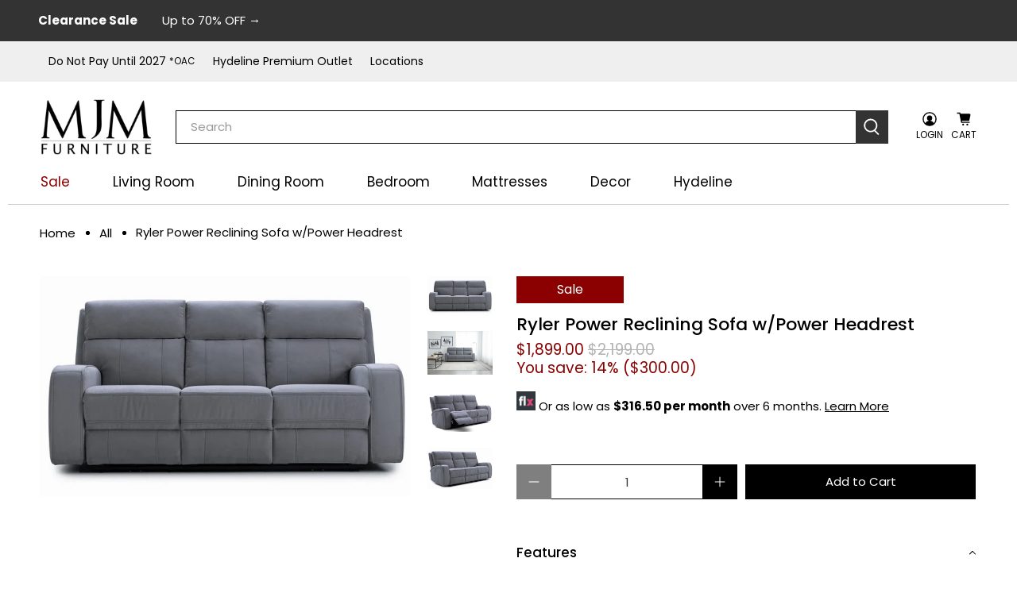

--- FILE ---
content_type: text/javascript; charset=utf-8
request_url: https://www.mjmfurniture.com/products/gaucho-wrangler-fabric-power-reclining-sofa-w-power-headrest.js
body_size: 1409
content:
{"id":492721569830,"title":"Ryler Power Reclining Sofa w\/Power Headrest","handle":"gaucho-wrangler-fabric-power-reclining-sofa-w-power-headrest","description":"\u003cp\u003ePersonalized comfort. With a touch of button recline your seat or adjust your headrest. Stay connected with the USB charger outlet. This reclining sofa will leave you feeling so power full!\u003c\/p\u003e\n\u003cul\u003e\n\u003cli\u003eDark grey fabric upholstery that is durable and easy to clean\u003cbr\u003e\n\u003c\/li\u003e\n\u003cli\u003ePower reclining seat mechanism and power adjustable headrest for ease and comfort\u003cbr\u003e\n\u003c\/li\u003e\n\u003cli\u003eUSB charger outlet for your convenience\u003cbr\u003e\n\u003c\/li\u003e\n\u003cli\u003eFrames are premium, kiln dried poplar with marine grade plywood backs. All joints are carefully glued and screwed with corner blocks.\u003cbr\u003e\n\u003c\/li\u003e\n\u003cli\u003eCushions are filled with 2.0 density HR polyurethane foam with bagged and channeled Dacron wrap for comfort\u003cbr\u003e\n\u003c\/li\u003e\n\u003cli\u003eSinuous coil seating for added support and durability\u003cbr\u003e\n\u003c\/li\u003e\n\u003cli\u003eKaidie Motors used for power seating with patent pending transformer casings attached to frame, eliminating loose wires\u003cbr\u003e\n\u003c\/li\u003e\n\u003cli\u003eFrames are constructed with metal corner brackets to support the super heavy duty L\u0026amp;P EZ300 mechanism\u003cbr\u003e\n\u003c\/li\u003e\n\u003c\/ul\u003e\n\u003ch3\u003e\u003cstrong\u003eDimensions\u003c\/strong\u003e\u003c\/h3\u003e\n\u003cp\u003e\u003cspan\u003eWidth 85\" x Depth 40\" x Height 41\"\u003c\/span\u003e\u003c\/p\u003e","published_at":"2017-07-29T13:08:50-07:00","created_at":"2018-02-07T10:17:40-08:00","vendor":"KUK","type":"Reclining Seating","tags":["Casual","Couch","Couches","Gray","Material_Fabric","Mechanism_Power","MJM Furniture","Modern","Motion","Motion Sofas","Power Sofas","Reclining Sofa","Reclining Sofas","Seat Firmness_Medium","Sofa","Sofas","Sofas in Vancouver"],"price":189900,"price_min":189900,"price_max":189900,"available":true,"price_varies":false,"compare_at_price":219900,"compare_at_price_min":219900,"compare_at_price_max":219900,"compare_at_price_varies":false,"variants":[{"id":6180446928934,"title":"Default Title","option1":"Default Title","option2":null,"option3":null,"sku":"KM132H-C820-S","requires_shipping":true,"taxable":true,"featured_image":null,"available":true,"name":"Ryler Power Reclining Sofa w\/Power Headrest","public_title":null,"options":["Default Title"],"price":189900,"weight":108862,"compare_at_price":219900,"inventory_quantity":3,"inventory_management":"shopify","inventory_policy":"continue","barcode":"","requires_selling_plan":false,"selling_plan_allocations":[]}],"images":["\/\/cdn.shopify.com\/s\/files\/1\/1068\/7700\/products\/gauchowranglerrecliningSOFAatmjmfurniture.jpg?v=1587500573","\/\/cdn.shopify.com\/s\/files\/1\/1068\/7700\/files\/gauchowranglerrecliningSOFAatmjmfurniture_600x_1.png?v=1768943062","\/\/cdn.shopify.com\/s\/files\/1\/1068\/7700\/products\/gauchowranglerrecliningSOFAopenatmjmfurniture.jpg?v=1768943062","\/\/cdn.shopify.com\/s\/files\/1\/1068\/7700\/products\/gauchowranglerrecliningsofa2atmjmfurniture.jpg?v=1768943062"],"featured_image":"\/\/cdn.shopify.com\/s\/files\/1\/1068\/7700\/products\/gauchowranglerrecliningSOFAatmjmfurniture.jpg?v=1587500573","options":[{"name":"Title","position":1,"values":["Default Title"]}],"url":"\/products\/gaucho-wrangler-fabric-power-reclining-sofa-w-power-headrest","media":[{"alt":"Ryler Power Reclining Sofa w\/Power Headrest - MJM Furniture","id":6029207994411,"position":1,"preview_image":{"aspect_ratio":1.691,"height":1183,"width":2000,"src":"https:\/\/cdn.shopify.com\/s\/files\/1\/1068\/7700\/products\/gauchowranglerrecliningSOFAatmjmfurniture.jpg?v=1587500573"},"aspect_ratio":1.691,"height":1183,"media_type":"image","src":"https:\/\/cdn.shopify.com\/s\/files\/1\/1068\/7700\/products\/gauchowranglerrecliningSOFAatmjmfurniture.jpg?v=1587500573","width":2000},{"alt":"Ryler Power Reclining Sofa w\/Power Headrest - MJM Furniture","id":37363671498978,"position":2,"preview_image":{"aspect_ratio":1.5,"height":832,"width":1248,"src":"https:\/\/cdn.shopify.com\/s\/files\/1\/1068\/7700\/files\/gauchowranglerrecliningSOFAatmjmfurniture_600x_1.png?v=1768943062"},"aspect_ratio":1.5,"height":832,"media_type":"image","src":"https:\/\/cdn.shopify.com\/s\/files\/1\/1068\/7700\/files\/gauchowranglerrecliningSOFAatmjmfurniture_600x_1.png?v=1768943062","width":1248},{"alt":"Ryler Power Reclining Sofa w\/Power Headrest - MJM Furniture","id":6029208027179,"position":3,"preview_image":{"aspect_ratio":1.584,"height":1263,"width":2000,"src":"https:\/\/cdn.shopify.com\/s\/files\/1\/1068\/7700\/products\/gauchowranglerrecliningSOFAopenatmjmfurniture.jpg?v=1768943062"},"aspect_ratio":1.584,"height":1263,"media_type":"image","src":"https:\/\/cdn.shopify.com\/s\/files\/1\/1068\/7700\/products\/gauchowranglerrecliningSOFAopenatmjmfurniture.jpg?v=1768943062","width":2000},{"alt":"Ryler Power Reclining Sofa w\/Power Headrest - MJM Furniture","id":6029207961643,"position":4,"preview_image":{"aspect_ratio":1.567,"height":1276,"width":2000,"src":"https:\/\/cdn.shopify.com\/s\/files\/1\/1068\/7700\/products\/gauchowranglerrecliningsofa2atmjmfurniture.jpg?v=1768943062"},"aspect_ratio":1.567,"height":1276,"media_type":"image","src":"https:\/\/cdn.shopify.com\/s\/files\/1\/1068\/7700\/products\/gauchowranglerrecliningsofa2atmjmfurniture.jpg?v=1768943062","width":2000}],"requires_selling_plan":false,"selling_plan_groups":[]}